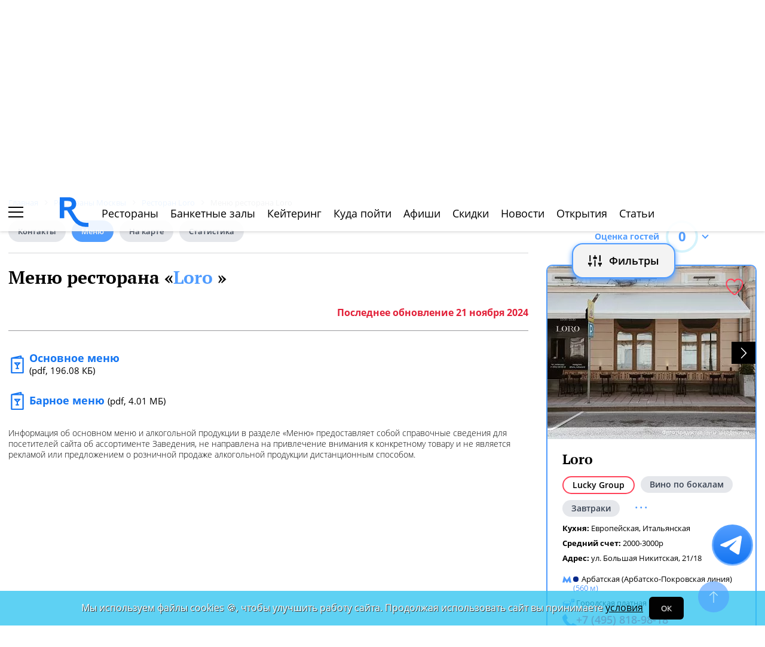

--- FILE ---
content_type: text/html; charset=UTF-8
request_url: https://www.restoran.ru/msk/detailed/restaurants/loro-/menu/
body_size: 14441
content:
<!DOCTYPE html><html lang="ru"><head><title>Меню ресторана Loro  на ул. Большая Никитская, 21/18</title><meta charset="utf-8"><meta http-equiv="X-UA-Compatible" content="IE=edge"><meta name="viewport" content="width=device-width"><meta name="author" content="Restoran.ru"><meta name="yandex-verification" content="f027be3845257561" /><meta name="format-detection" content="telephone=no"><link rel="canonical" href="https://www.restoran.ru/msk/detailed/restaurants/loro-/menu/"><link rel="icon" type="image/svg+xml" href="/bitrix/templates/main_2020/tpl/img/logo-open-style-corn-r-only.svg"><link rel="preconnect" href="https://www.google-analytics.com" crossorigin><link rel="dns-prefetch" href="https://www.google-analytics.com"><link rel="preconnect" href="//mc.yandex.ru/metrika/" crossorigin><link rel="dns-prefetch" href="//mc.yandex.ru/"><link rel="preload" href="/bitrix/templates/main_2020/tpl/fonts/icomoon-2020/fonts/icomoon.ttf?kab559" as="font" crossorigin><link rel="preload" href="/bitrix/templates/main_2020/tpl/fonts/Open-Sans/OpenSans-Regular.woff2" as="font" crossorigin><link rel="preload" href="/bitrix/templates/main_2020/tpl/fonts/Open-Sans/OpenSans-Bold.woff2" as="font" crossorigin><link rel="preload" href="/bitrix/templates/main_2020/tpl/fonts/PT-Serif/PTSerif-Regular.woff2" as="font" crossorigin><link rel="preload" href="/bitrix/templates/main_2020/tpl/fonts/PT-Serif/PTSerif-Bold.woff2" as="font" crossorigin><meta name="keywords" content="Меню, ресторана, Loro, на, ул., Большая, Никитская,, 21/18" /><meta name="description" content="Меню ресторана Loro  на ул. Большая Никитская, 21/18" /><link href="/bitrix/templates/main_2020/tpl/place-menu-photo-list.css?17494525483867" type="text/css"  rel="stylesheet" /><link href="/bitrix/templates/main_2020/tpl/js/plugins/air-datepicker-master/dist/css/datepicker.min.css?147484049412257" type="text/css"  data-template-style="true"  rel="stylesheet" /><link href="/bitrix/templates/main_2020/tpl/styles.css?1766042331227679" type="text/css"  data-template-style="true"  rel="stylesheet" /><link href="/bitrix/templates/main_2020/tpl/menu-page.css?17193024624777" type="text/css"  data-template-style="true"  rel="stylesheet" /><link href="/bitrix/templates/main_2020/tpl/right-filter.css?176399169127484" type="text/css"  data-template-style="true"  rel="stylesheet" /></head><body class=""><div id="panel"></div><!--[if lt IE 9]><div class="cap-wrapper"><div class="cap-top-title">Ваш браузер устарел!</div><div class="cap-text-about">
            Вы пользуетесь устаревшей версией браузера Internet Explorer. Данная версия браузера не поддерживает многие
            современные технологии,<br>из-за чего многие страницы отображаются некорректно
        </div><div class="browser-icons-wrapper"><ul><li><a href="http://www.apple.com/safari/download/" target="_blank">safari</a></li><li><a href="http://www.mozilla.com/firefox/" target="_blank">firefox</a></li><li><a href="http://www.opera.com/download/" target="_blank">opera</a></li><li><a href="http://www.google.com/chrome/" target="_blank">chrome</a></li></ul></div><div class="cap-company-logo"></div></div><div class="cap-overlay"></div><![endif]--><div class="site-wrapper   "><div class="header-grid"><div class="t_b_980"></div><header class="site-header"><div><div><div class="left-menu-trigger"><span></span><span></span><span></span></div><div class="change-city-trigger-wrap dropdown"><div class="dropdown-toggle" data-toggle="dropdown" data-show-overflow="true">
                                                                    Москва
                                </div><ul class="dropdown-menu"><li><a href="https://spb.restoran.ru" rel="nofollow">Санкт-Петербург</a></li></ul></div></div><div class="top-booking-phone-wrap"><div class="phone-link booking" >+7 (915) 106-07-41</div><div class="booking-link booking -has-whats-app-btn" ><div class="header-whats-app-link -has-wave" onclick="$('#callback-modal').modal('show')"></div><span><a href="/restorator-landing/">
                                            размещение рекламы на сайте
                                            </a></span></div></div></div><div class="logo-wrap with-ru"><a href="/" class="logo" aria-label="Restoran.ru главная"></a></div><div><div class="auth-trigger-wrap"><div data-href="/tpl/ajax/auth.php?backurl=/msk/detailed/restaurants/loro-/menu/?CATALOG_ID=restaurants&RESTOURANT=loro-" class="auth ajax link" data-toggle="modal" data-target="#information">Войти</div>&nbsp;
                            <span>или</span><a href="/auth/register.php" >Регистрация</a></div><div class="social-lang-wrap"></div><a href="/restorator-landing/" class="price-link">Реклама на сайте</a></div></header><div class="special_links -less-five-items -emoji-style -macos"><a class="link ban0 --wedding" href="/msk/articles/wedding/" title="Эксклюзивные предложения для проведения вашей свадьбы в Москве" data-toggle="tooltip" data-placement="bottom" ><span>💍</span> Свадьба    </a><a class="link ban1 --brunch" href="/msk/articles/brunch/" title="Оригинальные бранчи по выходным в популярных ресторанах Москвы" data-toggle="tooltip" data-placement="bottom" ><span>🍳</span> Бранчи    </a><a class="link ban2 --birthday" href="/msk/articles/birthday/" title="Подборка интересных мест для празднования дня рождения" data-toggle="tooltip" data-placement="bottom" ><span>🎂</span> День рождения    </a><a class="link ban3 --breakfast" href="/msk/articles/breakfast/" title="Подборка ресторанов с вкусными и полезными завтраками" data-toggle="tooltip" data-placement="bottom" ><span>☕️</span> Завтраки    </a></div><div class="top-menu -lite-style"><ul><li class="fly-logo"><a href="/" ><img src="/bitrix/templates/main_2020/tpl/img/logo-open-style-deep-corn-r-only.svg" alt="Главная" width="50" height="50" loading="lazy"></a></li><li ><a href="/msk/catalog/restaurants/all/" >Рестораны</a></li><li ><a href="/msk/catalog/banket/all/" >Банкетные залы</a></li><li ><a href="/msk/catering/" >Кейтеринг</a></li><li ><a href="/msk/wheretogo/" >Куда пойти</a></li><li ><a href="/msk/afisha/" >Афиши</a></li><li ><a href="/msk/news/skidki-v-restoranakh/" >Скидки</a></li><li><a href="/msk/news/restoransnewsmsk/">Новости</a></li><li><a href="/msk/news/newplace/">Открытия</a></li><li><a href="/msk/article-list/">Статьи</a></li></ul><div class="menu-favorite-link" onclick="window.open('/msk/catalog/restaurants/all/favorite/', '_blank')" data-toggle="tooltip" data-title="Мое избранное"></div><div class="view-counter" onclick="window.open('/msk/catalog/restaurants/all/viewed/', '_blank')" data-toggle="tooltip" data-title="Недавно просмотренное"></div></div><div class="filter-wrap  -hidden-fly -active-padding"><div class="search-title-form-wrap"><form action="/msk/search/" method="get"><div class="search-title-submit-wrap"><input type="hidden" id="search_in" name="search_in" value="all"><input class="search_input" type="text" name="q" value="" placeholder="Название, метро, район, кухня" autocomplete="off"/><input type="submit" value="найти"><div class="clear-input-trigger"></div><div style="display: none"><div class="main-sections-tile-list" ><div class="section-tile -tile-map"><a href="/msk/map/near/"><span class="icon-wrap"><svg xmlns="http://www.w3.org/2000/svg" width="32" height="32" viewBox="0 0 24 24" fill="none" stroke="currentColor" stroke-width="2" stroke-linecap="round" stroke-linejoin="round" class="lucide lucide-map mb-2 drop-shadow-lg" aria-hidden="true"><path d="M14.106 5.553a2 2 0 0 0 1.788 0l3.659-1.83A1 1 0 0 1 21 4.619v12.764a1 1 0 0 1-.553.894l-4.553 2.277a2 2 0 0 1-1.788 0l-4.212-2.106a2 2 0 0 0-1.788 0l-3.659 1.83A1 1 0 0 1 3 19.381V6.618a1 1 0 0 1 .553-.894l4.553-2.277a2 2 0 0 1 1.788 0z"></path><path d="M15 5.764v15"></path><path d="M9 3.236v15"></path></svg></span><span>На карте</span></a><img alt="На карте" src="/bitrix/templates/mobile_2019/tpl/img/right-menu/right-menu--map.jpg" loading="lazy"></div><div class="section-tile -tile-afisha"><a href="/msk/afisha/"><span class="icon-wrap"><svg xmlns="http://www.w3.org/2000/svg" width="32" height="32" viewBox="0 0 24 24" fill="none" stroke="currentColor" stroke-width="2" stroke-linecap="round" stroke-linejoin="round" class="lucide lucide-calendar mb-2 drop-shadow-lg" aria-hidden="true"><path d="M8 2v4"></path><path d="M16 2v4"></path><rect width="18" height="18" x="3" y="4" rx="2"></rect><path d="M3 10h18"></path></svg></span><span>Афиша</span></a><img alt="Афиша" src="/bitrix/templates/mobile_2019/tpl/img/right-menu/right-menu--afisha.jpeg" loading="lazy"></div><div class="section-tile -tile-news"><a href="/msk/news/restoransnewsmsk/"><span class="icon-wrap"><svg xmlns="http://www.w3.org/2000/svg" width="32" height="32" viewBox="0 0 24 24" fill="none" stroke="currentColor" stroke-width="2" stroke-linecap="round" stroke-linejoin="round" class="lucide lucide-newspaper mb-2 drop-shadow-lg" aria-hidden="true"><path d="M15 18h-5"></path><path d="M18 14h-8"></path><path d="M4 22h16a2 2 0 0 0 2-2V4a2 2 0 0 0-2-2H8a2 2 0 0 0-2 2v16a2 2 0 0 1-4 0v-9a2 2 0 0 1 2-2h2"></path><rect width="8" height="4" x="10" y="6" rx="1"></rect></svg></span><span>Новости</span></a><img alt="Новости" src="/bitrix/templates/mobile_2019/tpl/img/right-menu/right-menu--news.jpeg" loading="lazy"></div><div class="section-tile -tile-discount"><a href="/msk/news/skidki-v-restoranakh/"><span class="icon-wrap"><svg xmlns="http://www.w3.org/2000/svg" width="32" height="32" viewBox="0 0 24 24" fill="none" stroke="currentColor" stroke-width="2" stroke-linecap="round" stroke-linejoin="round" class="lucide lucide-tag mb-2 drop-shadow-lg" aria-hidden="true"><path d="M12.586 2.586A2 2 0 0 0 11.172 2H4a2 2 0 0 0-2 2v7.172a2 2 0 0 0 .586 1.414l8.704 8.704a2.426 2.426 0 0 0 3.42 0l6.58-6.58a2.426 2.426 0 0 0 0-3.42z"></path><circle cx="7.5" cy="7.5" r=".5" fill="currentColor"></circle></svg></span><span>Скидки</span></a><img alt="Скидки" src="/bitrix/templates/mobile_2019/tpl/img/right-menu/right-menu--discount.jpeg" loading="lazy"></div><div class="section-tile -tile-new-year-corp"><a href="/msk/articles/new_year_corp/"><span class="icon-wrap">
                                    🥂
                                </span><span>Новогодний корпоратив</span></a><img alt="Новогодний корпоратив" src="/bitrix/templates/mobile_2019/tpl/img/right-menu/right-menu--new-year-corp.jpeg" loading="lazy"></div><div class="section-tile -tile-new-year-night"><a href="/msk/articles/new_year_night/"><span class="icon-wrap">
                                    🎇
                                </span><span>Новогодняя ночь</span></a><img alt="Новогодний корпоратив" src="/bitrix/templates/mobile_2019/tpl/img/right-menu/right-menu--new-year-night.jpeg" loading="lazy"></div><div class="section-tile -tile-weeding"><a href="/msk/articles/wedding/"><span class="icon-wrap">
                                    💍
                                </span><span>Свадьба</span></a><img alt="Свадьба" src="/bitrix/templates/mobile_2019/tpl/img/right-menu/right-menu--weeding.jpeg" loading="lazy"></div><div class="section-tile -tile-brunch"><a href="/msk/articles/brunch/"><span class="icon-wrap">
                                    🍳
                                </span><span>Бранчи</span></a><img alt="Бранчи" src="/bitrix/templates/mobile_2019/tpl/img/right-menu/right-menu--brunch.jpeg" loading="lazy"></div><div class="section-tile -tile-birthday"><a href="/msk/articles/birthday/"><span class="icon-wrap">
                                    🎂
                                </span><span>День рождения</span></a><img alt="Бранчи" src="/bitrix/templates/mobile_2019/tpl/img/right-menu/right-menu--birthday.jpeg" loading="lazy"></div><div class="section-tile -tile-breakfast"><a href="/msk/articles/breakfast/"><span class="icon-wrap">
                                    ☕️
                                </span><span>Завтраки</span></a><img alt="Завтраки" src="/bitrix/templates/mobile_2019/tpl/img/right-menu/right-menu--breakfast.jpeg" loading="lazy"></div><div class="section-tile -tile-where-to-go"><a href="/msk/wheretogo/"><span class="icon-wrap"><svg xmlns="http://www.w3.org/2000/svg" width="32" height="32" viewBox="0 0 24 24" fill="none" stroke="currentColor" stroke-width="2" stroke-linecap="round" stroke-linejoin="round" class="lucide lucide-map-pin mb-2 drop-shadow-lg" aria-hidden="true"><path d="M20 10c0 4.993-5.539 10.193-7.399 11.799a1 1 0 0 1-1.202 0C9.539 20.193 4 14.993 4 10a8 8 0 0 1 16 0"></path><circle cx="12" cy="10" r="3"></circle></svg></span><span>Куда пойти</span></a><img alt="Куда пойти" src="/bitrix/templates/mobile_2019/tpl/img/right-menu/right-menu--where-to-go.jpeg" loading="lazy"></div><div class="section-tile -tile-ios"><a href="https://apps.apple.com/ru/app/restoran-ru-%D0%BF%D0%BE%D0%B8%D1%81%D0%BA-%D0%B8-%D0%B1%D1%80%D0%BE%D0%BD%D0%B8%D1%80%D0%BE%D0%B2%D0%B0%D0%BD%D0%B8%D0%B5-%D1%80%D0%B5%D1%81%D1%82%D0%BE%D1%80%D0%B0%D0%BD%D0%BE%D0%B2/id1158540440"
                               target="_blank" rel="noopener"><span class="icon-wrap">
                                🍎
                            </span><span>App Store</span></a><img alt="App Store приложение" src="/bitrix/templates/mobile_2019/tpl/img/right-menu/ios.jpg" loading="lazy"></div><div class="section-tile -tile-android"><a href="https://play.google.com/store/apps/details?id=ru.restoran.androidapp"
                               target="_blank" rel="noopener"><span class="icon-wrap">
                                📱
                            </span><span>Google Play</span></a><img alt="Google Play приложение" src="/bitrix/templates/mobile_2019/tpl/img/right-menu/playmarket.jpg" loading="lazy"></div></div></div><div class="search-suggest -form-position" ></div></div><div><div class="show-filter-trigger icon-fiter-trigger ">Фильтры</div><a href="/msk/map/near/" class="on-map-button">На карте</a><a href="/msk/catalog/restaurants/all/distance/" class="near-button">Рядом</a></div></form></div><div class="custom-facet-filter-wrapper show-hide-filter-wrap -active"><span class="icon-spinner2 active spinner"></span><div class="custom-facet-filter-wrapper-input"></div></div><div class="filter-right  "><div class="filter-overflow-area"><div class="title-line"><div class="title">Фильтры <span class="hidden"></span></div><div class="close-right-filter-trigger"></div></div><span class="icon-spinner2 active spinner"></span><div class="filter-loadable-area -invisible"></div></div></div><div class="fly-filter-trigger " title="Показать/скрыть фильтр"><span>Фильтры</span></div></div><div class="center-grid"><div class="breadcrumb" itemscope itemtype="http://schema.org/BreadcrumbList"><div class="breadcrumb-item" itemprop="itemListElement" itemscope itemtype="http://schema.org/ListItem"><a href="/" title="Главная" itemprop="item" itemscope itemtype="https://schema.org/Thing" itemid="/"><span itemprop="name">Главная</span></a><meta itemprop="position" content="1" /></div><div class="breadcrumb-item" itemprop="itemListElement" itemscope itemtype="http://schema.org/ListItem"><a href="/msk/catalog/restaurants/all/" title="Рестораны Москвы" itemprop="item" itemscope itemtype="https://schema.org/Thing" itemid="/msk/catalog/restaurants/all/"><span itemprop="name">Рестораны Москвы</span></a><meta itemprop="position" content="2" /></div><div class="breadcrumb-item" itemprop="itemListElement" itemscope itemtype="http://schema.org/ListItem"><a href="/msk/detailed/restaurants/loro-/" title="Ресторан Loro " itemprop="item" itemscope itemtype="https://schema.org/Thing" itemid="/msk/detailed/restaurants/loro-/"><span itemprop="name">Ресторан Loro </span></a><meta itemprop="position" content="3" /></div><div class="breadcrumb-item" itemprop="itemListElement" itemscope itemtype="http://schema.org/ListItem"><span itemprop="name">Меню ресторана Loro </span><meta itemprop="position" content="4" /></div></div></div></div><main class="site-main"><div class="menu-page"><div class="left-right-flex-wrap"><div class="left-side"><div class="content-menu-wrap -menu-page -padding-bottom" ><ul class="nav nav-tabs -round-items"><li><a href="/msk/detailed/restaurants/loro-/#place-information" >Контакты</a></li><li class="active"><a href="/msk/detailed/restaurants/loro-/menu/" >Меню</a></li><li><a href="/msk/detailed/restaurants/loro-/#map" >На карте</a></li><li ><a href="/msk/detailed/restaurants/loro-/statistic/" rel="nofollow" >Статистика</a></li></ul></div><h1>Меню ресторана «<a href="/msk/detailed/restaurants/loro-/">Loro </a>»</h1><div class="last-update">Последнее обновление 21 ноября 2024</div><div class="pdf-menu-wrap"><div class="pdf-menu-links"><a href="/upload/iblock/60a/3146038loro_menu_211124.pdf" target="_blank" rel="nofollow">Основное меню <span>(pdf, 196.08 КБ)</span></a><a href="/upload/iblock/511/3146038loro_bar_211124.pdf" target="_blank" rel="nofollow">Барное меню <span>(pdf, 4.01 МБ)</span></a></div><div class="menu-service-about">
            Информация об основном меню и алкогольной продукции в разделе «Меню» предоставляет собой справочные сведения для посетителей сайта об ассортименте Заведения, не направлена на привлечение внимания к конкретному товару и не является рекламой или предложением о розничной продаже алкогольной продукции дистанционным способом.
        </div></div></div><div class="right-side display-flex"><div class="sticky-wrap fixed-bottom"><div class="current-place-wrap"><div class="rating-trigger-wrap"><div class="rating-title">Оценка гостей</div><div class="rating-round-bg"><svg xmlns="http://www.w3.org/2000/svg" xmlns:xlink="http://www.w3.org/1999/xlink" width="54" height="54"><circle stroke="#2fc5f0" stroke-width="4" r="25" cx="27" cy="27" fill="transparent" stroke-dasharray="360" stroke-dashoffset="360"></circle></svg><span>0</span></div></div><div class="rating-description thin-style" ><div class="reviews-marks-count">0 оценок | 0 отзывов</div><div class="rating-category-str"><div class="rating-category-name">Кухня </div><div class="rating-category-value"><div class="rating-category-line" style="width: 0%"></div><span>0  <span>(0 оценок)</span></span></div></div><div class="rating-category-str"><div class="rating-category-name">Бар </div><div class="rating-category-value"><div class="rating-category-line" style="width: 0%"></div><span>0  <span>(0 оценок)</span></span></div></div><div class="rating-category-str"><div class="rating-category-name">Сервис </div><div class="rating-category-value"><div class="rating-category-line" style="width: 0%"></div><span>0  <span>(0 оценок)</span></span></div></div><div class="rating-category-str"><div class="rating-category-name">Цена </div><div class="rating-category-value"><div class="rating-category-line" style="width: 0%"></div><span>0  <span>(0 оценок)</span></span></div></div><div class="rating-category-str"><div class="rating-category-name">Качество </div><div class="rating-category-value"><div class="rating-category-line" style="width: 0%"></div><span>0  <span>(0 оценок)</span></span></div></div><div class="rating-category-str"><div class="rating-category-name">Интерьер </div><div class="rating-category-value"><div class="rating-category-line" style="width: 0%"></div><span>0  <span>(0 оценок)</span></span></div></div><div class="rating-category-str"><div class="rating-category-name">Атмосфера </div><div class="rating-category-value"><div class="rating-category-line" style="width: 0%"></div><span>0  <span>(0 оценок)</span></span></div></div><div class="rating-category-str"><div class="rating-category-name">Расположение </div><div class="rating-category-value"><div class="rating-category-line" style="width: 0%"></div><span>0  <span>(0 оценок)</span></span></div></div><div class="rating-category-str"><div class="rating-category-name">Парковка </div><div class="rating-category-value"><div class="rating-category-line" style="width: 0%"></div><span>0  <span>(0 оценок)</span></span></div></div><div class="rating-category-str"><div class="rating-category-name">Вернусь еще </div><div class="rating-category-value"><div class="rating-category-line" style="width: 0%"></div><span>0  <span>(0 оценок)</span></span></div></div></div><div class="priority-slider"><div class="carousel-body"><div class="item active"><a target="_blank" href="/msk/detailed/restaurants/loro-/" ><img src="/upload/resize_cache/iblock/cbe/350_290_2/xxxl-_6_.webp" srcset="/upload/resize_cache/iblock/cbe/350_290_2/xxxl-_6_.webp 1x, /upload/resize_cache/iblock/cbe/700_580_2/xxxl-_6_.webp 2x" alt="Loro " loading="lazy" class="" width="350" height="290"></a></div><div class="item "><a target="_blank" href="/msk/detailed/restaurants/loro-/" ><img src="/upload/resize_cache/iblock/ffc/350_290_2/syketsivey06ivfobllbflfnghtudtx_kyvfos8xp1gj5pqkzwtjsfs_psari08grzak1yzktqxweshoaoz7fwcj5xzmng_ncbhhfp1pylt_hvngh1iia.webp" srcset="/upload/resize_cache/iblock/ffc/350_290_2/syketsivey06ivfobllbflfnghtudtx_kyvfos8xp1gj5pqkzwtjsfs_psari08grzak1yzktqxweshoaoz7fwcj5xzmng_ncbhhfp1pylt_hvngh1iia.webp 1x, /upload/resize_cache/iblock/ffc/700_580_2/syketsivey06ivfobllbflfnghtudtx_kyvfos8xp1gj5pqkzwtjsfs_psari08grzak1yzktqxweshoaoz7fwcj5xzmng_ncbhhfp1pylt_hvngh1iia.webp 2x" alt="Loro " loading="lazy" class="" width="350" height="290"></a></div><div class="item "><a target="_blank" href="/msk/detailed/restaurants/loro-/" ><img src="/upload/resize_cache/iblock/cd3/350_290_2/szgatytiyjp_cqgdf_cgtxdrahitjiykxj1hmhjc_wg5ss_pk33jfq7kp9eynfvthzeqyzfzqahkesqvi_71fh4c_2vr3ekhpapxm26ijtq_oq.webp" srcset="/upload/resize_cache/iblock/cd3/350_290_2/szgatytiyjp_cqgdf_cgtxdrahitjiykxj1hmhjc_wg5ss_pk33jfq7kp9eynfvthzeqyzfzqahkesqvi_71fh4c_2vr3ekhpapxm26ijtq_oq.webp 1x, /upload/resize_cache/iblock/cd3/700_580_2/szgatytiyjp_cqgdf_cgtxdrahitjiykxj1hmhjc_wg5ss_pk33jfq7kp9eynfvthzeqyzfzqahkesqvi_71fh4c_2vr3ekhpapxm26ijtq_oq.webp 2x" alt="Loro " loading="lazy" class="" width="350" height="290"></a></div><div class="item "><a target="_blank" href="/msk/detailed/restaurants/loro-/" ><img src="/upload/resize_cache/iblock/a08/350_290_2/szgatytiyjp_cqgdf_cgtxduahitjiykxj1hmhjc_wg5ss_pk33jfq7kp9eynfvthzeqyzfzqahkesqvi_71fh4c_fqmrxd_pf1chtyiddj1_pa.webp" srcset="/upload/resize_cache/iblock/a08/350_290_2/szgatytiyjp_cqgdf_cgtxduahitjiykxj1hmhjc_wg5ss_pk33jfq7kp9eynfvthzeqyzfzqahkesqvi_71fh4c_fqmrxd_pf1chtyiddj1_pa.webp 1x, /upload/resize_cache/iblock/a08/700_580_2/szgatytiyjp_cqgdf_cgtxduahitjiykxj1hmhjc_wg5ss_pk33jfq7kp9eynfvthzeqyzfzqahkesqvi_71fh4c_fqmrxd_pf1chtyiddj1_pa.webp 2x" alt="Loro " loading="lazy" class="" width="350" height="290"></a></div><div class="item "><a target="_blank" href="/msk/detailed/restaurants/loro-/" ><img src="/upload/resize_cache/iblock/ee4/350_290_2/szgatytiyjp_cqgdf_cgtxdvahitjiykxj1hmhjc_wg5ss_pk33jfq7kp9eynfvthzeqyzfzqahkesqvi_71fh4c_4pg4hds3ezs6aaizebiawg.webp" srcset="/upload/resize_cache/iblock/ee4/350_290_2/szgatytiyjp_cqgdf_cgtxdvahitjiykxj1hmhjc_wg5ss_pk33jfq7kp9eynfvthzeqyzfzqahkesqvi_71fh4c_4pg4hds3ezs6aaizebiawg.webp 1x, /upload/resize_cache/iblock/ee4/700_580_2/szgatytiyjp_cqgdf_cgtxdvahitjiykxj1hmhjc_wg5ss_pk33jfq7kp9eynfvthzeqyzfzqahkesqvi_71fh4c_4pg4hds3ezs6aaizebiawg.webp 2x" alt="Loro " loading="lazy" class="" width="350" height="290"></a></div><div class="item "><a target="_blank" href="/msk/detailed/restaurants/loro-/" ><img src="/upload/resize_cache/iblock/7bd/350_290_2/szgatytiyjp_cqgdf_cgtxdwahitjiykxj1hmhjc_wg5ss_pk33jfq7kp9eynfvthzeqyzfzqahkesqvi_71fh4c_gdumd_zvh4f82iivbsoawq.webp" srcset="/upload/resize_cache/iblock/7bd/350_290_2/szgatytiyjp_cqgdf_cgtxdwahitjiykxj1hmhjc_wg5ss_pk33jfq7kp9eynfvthzeqyzfzqahkesqvi_71fh4c_gdumd_zvh4f82iivbsoawq.webp 1x, /upload/resize_cache/iblock/7bd/700_580_2/szgatytiyjp_cqgdf_cgtxdwahitjiykxj1hmhjc_wg5ss_pk33jfq7kp9eynfvthzeqyzfzqahkesqvi_71fh4c_gdumd_zvh4f82iivbsoawq.webp 2x" alt="Loro " loading="lazy" class="" width="350" height="290"></a></div><div class="item "><a target="_blank" href="/msk/detailed/restaurants/loro-/" ><img src="/upload/resize_cache/iblock/3b5/350_290_2/szgatytiyjp_cqgdf_cgtxdxahitjiykxj1hmhjc_wg5ss_pk33jfq7kp9eynfvthzeqyzfzqahkesqvi_71fh4c_h64frhklg_xbbkiry_z_pw.webp" srcset="/upload/resize_cache/iblock/3b5/350_290_2/szgatytiyjp_cqgdf_cgtxdxahitjiykxj1hmhjc_wg5ss_pk33jfq7kp9eynfvthzeqyzfzqahkesqvi_71fh4c_h64frhklg_xbbkiry_z_pw.webp 1x, /upload/resize_cache/iblock/3b5/700_580_2/szgatytiyjp_cqgdf_cgtxdxahitjiykxj1hmhjc_wg5ss_pk33jfq7kp9eynfvthzeqyzfzqahkesqvi_71fh4c_h64frhklg_xbbkiry_z_pw.webp 2x" alt="Loro " loading="lazy" class="" width="350" height="290"></a></div><div class="item "><a target="_blank" href="/msk/detailed/restaurants/loro-/" ><img src="/upload/resize_cache/iblock/664/350_290_2/szgatytiyjp_cqgdf_cgtxrcahitjiykxj1hmhjc_wg5ss_pk33jfq7kp9eynfvthzeqyzfivxrpijkkypj_fm8q7fqa0uffab7jhbf5u8q_nqoex1c53b0f2wze6ujw9q.webp" srcset="/upload/resize_cache/iblock/664/350_290_2/szgatytiyjp_cqgdf_cgtxrcahitjiykxj1hmhjc_wg5ss_pk33jfq7kp9eynfvthzeqyzfivxrpijkkypj_fm8q7fqa0uffab7jhbf5u8q_nqoex1c53b0f2wze6ujw9q.webp 1x, /upload/iblock/664/szgatytiyjp_cqgdf_cgtxrcahitjiykxj1hmhjc_wg5ss_pk33jfq7kp9eynfvthzeqyzfivxrpijkkypj_fm8q7fqa0uffab7jhbf5u8q_nqoex1c53b0f2wze6ujw9q.jpg 2x" alt="Loro " loading="lazy" class="" width="350" height="290"></a></div></div><div class="prev carousel-control icon-arrow-left2" role="button"></div><div class="next carousel-control icon-arrow-right2" role="button"></div><div class="slider-photo-sign">Фото предоставлены заведением</div><div class="to-favorite" data-id="3146038"></div></div><div class="place-border-wrap"><h2><a target="_blank" href="/msk/detailed/restaurants/loro-/" >Loro </a></h2><div class="tag-line -round-corn-links"><div class="has-link -rest-group"><a href="/msk/catalog/restaurants/rest_group/lucky-group/" target="_blank" class="active-btn" >Lucky Group</a></div><div class="common-link"><a href="/msk/catalog/restaurants/predlozheniya/vino_po_bokalam/"
                                       target="_blank" >Вино по бокалам</a></div><div class="common-link"><a href="/msk/catalog/restaurants/breakfast/y/"
                                       target="_blank" >Завтраки</a></div><div class="hidden common-link"><a href="/msk/catalog/restaurants/predlozheniya/cocktails/"
                                       target="_blank" >Коктейли</a></div><div class="hidden common-link"><a href="/msk/catalog/restaurants/osobennosti/stoliki_s_divanami/"
                                       target="_blank" >С диванчиками</a></div><div class="show-more-tags" data-active-text="скрыть"> ...</div></div><div class="props"><div class="clearfix"></div><div class="prop kitchen" data-prop-name="kitchen"><div class="name">Кухня:&nbsp;</div><div class="value"><a href="/msk/catalog/restaurants/kitchen/european/" >Европейская</a>, <a href="/msk/catalog/restaurants/kitchen/italian/" >Итальянская</a></div></div><div class="prop average_bill" data-prop-name="average_bill"><div class="name">Средний счет:&nbsp;</div><div class="value">
                                                                                                                        2000-3000р                                                                            
                                </div></div><div class="prop address" data-prop-name="address"><div class="name">Адрес:&nbsp;</div><div class="value">
                                                                                                                        ул. Большая Никитская, 21/18                                                                            
                                </div></div><div class="prop subway"><div class="value"><span class="line-color section-44173"></span><a href="/msk/catalog/restaurants/metro/arbatskaya/" >Арбатская (Арбатско-Покровская линия)</a><span style="color: #509CFF;"> (560 м)</span></div></div><div class="prop parking" data-prop-name="parking"><div class="value">
                                                                                                                        Городская платная                                                                             
                                </div></div></div><div class="place-phone">+7 (495) 818-98-18</div></div></div><br><!--
                <br><br>--></div></div></div></div></main><!-- END site-main --></div><!-- END site-wrapper --><div class="index-place-menu-pics-wrap" style="min-height: 670px"><div style="text-align: center;top: 60px;position: relative;font-size: 20px;" data-text="Загрузка Фото меню ресторанов...">Смотрите также, Фото меню ресторанов</div><div class="spinner-wrap"><div class="spinner icon-spinner2 active" style="font-size: 60px;line-height:1"></div></div></div><br><br><div class="wtg-container" style="position: relative;"><div style="text-align: center;top: 60px;position: relative;font-size: 20px;" data-text="Загрузка Смотрите также, куда пойти...">Смотрите также, куда пойти</div><div class="spinner icon-spinner2" style="display: block;font-size: 40px"></div><br><br><br><br><br><br></div><div class="left-menu-wrap"><div class="main-header-trigger-wrap"><div class="left-menu-closer-trigger  active"><span></span><span></span><span></span></div><div class="logo-wrap"><a href="/" class="logo" aria-label="Главная"></a></div><div class="right-triggers-wrap"><div class="filter-trigger show-filter-trigger"></div><a href="/msk/map/near/" class="map-trigger-link" aria-label="Поиск на карте"></a></div></div><div class="city-select-wrap"><div class="city-lines"><div class="current-city">
                                            Москва
                                    </div><div class="select-city-trigger">
                    Ваш город
                </div></div><div class="another-city-link"><a href="/?CITY_ID=spb">Санкт-Петербург</a></div></div><div class="left-menu-closer"></div><div class="flex-wrap"><div class="item-menu-str favorite-icon"><a href="/msk/catalog/restaurants/all/favorite/" class="favorite-link" rel="nofollow">Избранное
                    <span></span></a><div class="item-menu-str-border-wrap"></div></div><div class="item-menu-str viewed-icon"><a href="/msk/catalog/restaurants/all/viewed/" class="viewed-link" rel="nofollow">Просмотренное
                        <span></span></a><div class="item-menu-str-border-wrap"></div></div><div class="item-menu-str "><div class="social-wrap"><div class="socials-title">Присоединяйтесь к нам</div><a href="https://vk.com/restoranru" class="vk-link" target="_blank" aria-label="Группа vk" title="Группа vk" rel="nofollow"></a><a
                                href="https://t.me/restoran_me" class="tg-link" target="_blank" aria-label="Группа telegram" title="Группа telegram" rel="nofollow"></a><a
                                href="https://zen.yandex.ru/id/623c1cc2ce76351f6dd14033" class="zen-link" rel="nofollow"
                                target="_blank" title="Яндекс Дзен" aria-label="Группа telegram"><svg xmlns="http://www.w3.org/2000/svg" viewBox="0 0 26 30" width="36" height="36"><path d="M15.916 12.334c1.96 1.959 4.887 2.33 10.07 2.4-.14-6.883-5.622-12.44-12.472-12.708.062 5.331.414 8.319 2.402 10.308zM10.334 12.334c1.99-1.99 2.34-4.981 2.403-10.32C5.768 2.153.153 7.767.013 14.736c5.34-.062 8.33-.413 10.32-2.403zM15.916 17.916c-1.957 1.958-2.329 4.883-2.4 10.058 6.766-.267 12.191-5.692 12.458-12.457-5.175.07-8.1.442-10.058 2.4zM10.334 17.916c-1.99-1.988-4.977-2.34-10.308-2.402.268 6.85 5.825 12.333 12.707 12.473-.07-5.184-.44-8.111-2.4-10.07z"
                                      fill="#277ceb"></path></svg></a></div><div class="item-menu-str-border-wrap"></div></div><div class="item-menu-str red-theme"><a href="/restorator-landing/"  >Реклама на сайте</a><div class="item-menu-str-border-wrap"></div></div><div class="item-menu-str red-theme"><a href="/msk/contacts/"  >Контакты</a><div class="item-menu-str-border-wrap"></div></div><div class="item-menu-str red-theme -where-to-go-icon"><a href="/msk/wheretogo/"  >Куда пойти</a><div class="item-menu-str-border-wrap"></div></div><div class="item-menu-str red-theme weeding"><a href="/msk/articles/wedding/"  >Свадьбы</a><div class="item-menu-str-border-wrap"></div></div><div class="item-menu-str red-theme birthday"><a href="/msk/articles/birthday/"  >День рождения</a><div class="item-menu-str-border-wrap"></div></div><div class="item-menu-str red-theme breakfast"><a href="/msk/articles/breakfast/"  >Завтраки</a><div class="item-menu-str-border-wrap"></div></div><div class="item-menu-str red-theme brunch"><a href="/msk/articles/brunch/"  >Бранч</a><div class="item-menu-str-border-wrap"></div></div><div class="item-menu-str has-sub-menu blue-theme book-icon"><span>Журнал</span><div class="item-menu-str-border-wrap"></div><div class="sub-menu-list"><div class="item-menu-str -news-icon"><a href="/msk/news/restoransnewsmsk/"  >Новости ресторанов</a><div class="item-menu-str-border-wrap"></div></div><div class="item-menu-str -discoveries-icon"><a href="/msk/news/newplace/"  >Открытия</a><div class="item-menu-str-border-wrap"></div></div><div class="item-menu-str -articles-icon"><a href="/msk/article-list/"  >Статьи</a><div class="item-menu-str-border-wrap"></div></div><div class="item-menu-str -reviews-icon"><a href="/msk/news/restvew/"  >Обзоры</a><div class="item-menu-str-border-wrap"></div></div><div class="item-menu-str -critic-icon"><a href="/msk/blogs/"  >Критика</a><div class="item-menu-str-border-wrap"></div></div></div></div><div class="item-menu-str red-theme discount-icon"><a href="/msk/news/skidki-v-restoranakh/"  >Скидки и акции</a><div class="item-menu-str-border-wrap"></div></div><div class="item-menu-str red-theme afisha-icon"><a href="/msk/afisha/"  >Афиша</a><div class="item-menu-str-border-wrap"></div></div><div class="item-menu-str red-theme reviews-icon"><a href="/msk/opinions/"  >Отзывы</a><div class="item-menu-str-border-wrap"></div></div><div class="item-menu-str red-theme ratings-icon"><a href="/msk/ratings/"  >Рейтинги</a><div class="item-menu-str-border-wrap"></div></div><div class="item-menu-str has-sub-menu blue-theme "><span>Рестораны</span><div class="item-menu-str-border-wrap"></div><div class="sub-menu-list"><div class="item-menu-str near-icon"><a href="/msk/catalog/restaurants/all/distance/"  >Рядом со мной</a><div class="item-menu-str-border-wrap"></div></div><div class="item-menu-str list-icon"><a href="/msk/catalog/restaurants/all/"  >Каталог</a><div class="item-menu-str-border-wrap"></div></div><div class="item-menu-str reviews-icon"><a href="/msk/opinions/"  >Отзывы</a><div class="item-menu-str-border-wrap"></div></div></div></div><div class="item-menu-str has-sub-menu blue-theme people-icon"><span>Банкетные залы</span><div class="item-menu-str-border-wrap"></div><div class="sub-menu-list"><div class="item-menu-str near-icon"><a href="/msk/catalog/banket/all/distance/"  >Рядом со мной</a><div class="item-menu-str-border-wrap"></div></div><div class="item-menu-str list-icon"><a href="/msk/catalog/banket/all/"  >Каталог</a><div class="item-menu-str-border-wrap"></div></div><div class="item-menu-str reviews-icon"><a href="/msk/opinions/"  >Отзывы</a><div class="item-menu-str-border-wrap"></div></div></div></div><div class="item-menu-str red-theme catering"><a href="/msk/catering/"  >Кейтеринг</a><div class="item-menu-str-border-wrap"></div></div><div class="item-menu-str restorator-reg"><a href="/auth/register_restorator.php"  >Регистрация ресторатора</a><div class="item-menu-str-border-wrap"></div></div></div><div class="book-trigger-wrap"><div class="app-links-wrap"><div class="title first">Приложение Restoran.ru</div><div class="about"><a href="https://apps.apple.com/ru/app/restoran-ru-%D0%BF%D0%BE%D0%B8%D1%81%D0%BA-%D0%B8-%D0%B1%D1%80%D0%BE%D0%BD%D0%B8%D1%80%D0%BE%D0%B2%D0%B0%D0%BD%D0%B8%D0%B5-%D1%80%D0%B5%D1%81%D1%82%D0%BE%D1%80%D0%B0%D0%BD%D0%BE%D0%B2/id1158540440"
                   target="_blank" rel="noopener"><img src="/tpl/images/desktop-svg/footer-app-link-logo.svg"
                                                       alt="Установить приложение в AppStore" class="icon-svg"
                                                       width="140" height="40" loading="lazy"></a><a
                        href="https://play.google.com/store/apps/details?id=ru.restoran.androidapp" target="_blank"
                        rel="noopener"><img src="/tpl/images/desktop-svg/footer-app-link-logo-playmarket.svg"
                                            alt="Установить приложение в PlayMarket" class="icon-svg" width="135"
                                            height="40" loading="lazy"></a></div><div class="qr-wrap"><img src="/bitrix/templates/main_2020/tpl/img/qr-code-restoran-app-link--small.png" alt="qr приложение restoran.ru" loading="lazy" width="100" height="100"></div></div><div class="copyright-text">© 2026 Ресторан.Ru Свидетельство о
            регистрации СМИ №ФС 77-20474 Перепечатка
            и использование любых материалов
            (текстовых и графических элементов),
            допускается только с письменного
            разрешения редакции Ресторан.Ru
            <br><br>
            ООО «Ресторан.ру» ОГРН 1027804846860, ИНН 7810266724<br>
            Санкт-Петербург, г. Павловск, пер. Партизанский, д. 61, стр.1<br>
            Режим работы: пн-пт, с 10:00 до 18:00.
        </div></div></div><footer class="footer  -hide-menu"><div class="footer-grid"><div class="top-line"><div><a href="/" class="footer-logo " aria-label="Restoran.ru главная"><img src="/bitrix/templates/main_2020/tpl/img/logo-open-style-white--corn.svg" alt="Restoran.ru главная" loading="lazy"></a><div class="booking-phone-wrap"><a href="tel:+79151060741" class="phone-link icon-phone" rel="nofollow">+7 (915) 106-07-41</a><span>по вопросам размещения рекламы</span></div></div><div class="download-app-wrap -with-socials"><div class="qr-wrap"><img src="/bitrix/templates/main_2020/tpl/img/qr-code-restoran-app-link--small.png" alt="qr приложение restoran.ru" loading="lazy" width="100" height="100"></div><div><div>Приложение Restoran.ru</div><div><a href="https://apps.apple.com/ru/app/restoran-ru-%D0%BF%D0%BE%D0%B8%D1%81%D0%BA-%D0%B8-%D0%B1%D1%80%D0%BE%D0%BD%D0%B8%D1%80%D0%BE%D0%B2%D0%B0%D0%BD%D0%B8%D0%B5-%D1%80%D0%B5%D1%81%D1%82%D0%BE%D1%80%D0%B0%D0%BD%D0%BE%D0%B2/id1158540440" target="_blank" rel="noopener"><img src="/tpl/images/desktop-svg/footer-app-link-logo.svg" alt="Установить приложение в AppStore" class="icon-svg" width="140" height="40" loading="lazy"></a><a href="https://play.google.com/store/apps/details?id=ru.restoran.androidapp" target="_blank" rel="noopener"><img src="/tpl/images/desktop-svg/footer-app-link-logo-playmarket.svg" alt="Установить приложение в PlayMarket" class="icon-svg" width="135" height="40" loading="lazy"></a></div></div></div></div><div class="show-footer-menu-trigger">Навигация по сайту</div><div class="bottom-menu-wrap-wrap"><div class="bottom-menu-wrap"><!--noindex--><div><ul><li><span>Портал</span><ul><li><a href="/auth/"  >Вход</a></li><li><a href="/auth/register_restorator.php#restorator"  >Добавить заведение</a></li><li><a href="/restorator-landing/"  >Реклама</a></li><li><a href="/msk/contacts/"  >Контакты</a></li><li><a href="/msk/news/restoransnewsmsk/litsenzionnoe_soglashenie_na_ispolzovanie_fotograficheskih_proizvedeniy/"  >Лицензионное соглашение</a></li><li><a href="/privacy-policy/"  >Политика обработки персональных данных</a></li><li><a href="/auth/user_license_agreement.php"  >Пользовательское соглашение</a></li><li><a href="/mail-agreement/"  >Согласие на получение рекламной рассылки</a></li></ul></li></ul></div><!--/noindex--><div><ul><li><a href="/msk/catalog/restaurants/all/" title="Рестораны Москвы" >Рестораны</a></li></ul></div><div><ul><li><a href="/msk/catalog/banket/all/"  >Банкетные залы</a></li></ul></div><div><ul><li><a href="/msk/catering/"  >Кейтеринг</a></li></ul></div><div><ul><li><a href="/msk/wheretogo/"  >Куда пойти</a><ul><li><a href="/msk/catalog/restaurants/osobennosti/panoramnyjvidnagorod/" title="Панорамные рестораны Москвы" >Панорамные рестораны</a></li><li><a href="/msk/catalog/restaurants/prigorody/all/" title="Рестораны за городом - Москва" >Рестораны за городом</a></li><li><a href="/msk/catalog/restaurants/detyam/chroom/"  >Рестораны с детской комнатой</a></li></ul></li></ul></div><div><ul><li><a href="/msk/afisha/"  >Афиши</a><ul><li><a href="/msk/afisha/?event_type%5B%5D=446666"  >Живая музыка</a></li><li><a href="/msk/afisha/?event_type%5B%5D=446668"  >DJ-сет</a></li><li><a href="/msk/afisha/?event_type%5B%5D=424512"  >Концерт</a></li></ul></li></ul></div><div><ul><li><a href="/msk/news/skidki-v-restoranakh/"  >Скидки</a><ul><li><a href="/msk/news/skidki-v-restoranakh/?event_type%5B%5D=2996793"  >Банкет</a></li><li><a href="/msk/news/skidki-v-restoranakh/?event_type%5B%5D=2996785"  >День рождения</a></li><li><a href="/msk/news/skidki-v-restoranakh/?event_type%5B%5D=2996786"  >Меню</a></li></ul></li></ul></div><div><ul><li><span>Журнал</span><ul><li><a href="/msk/news/restoransnewsmsk/"  >Новости ресторанов</a></li><li><a href="/msk/news/newplace/"  >Открытия</a></li><li><a href="/msk/article-list/"  >Статьи</a></li><li><a href="/msk/news/restvew/"  >Обзоры</a></li><li><a href="/msk/blogs/"  >Критика</a></li></ul></li></ul></div></div></div><div class="bottom-line"><div><div class="sixty-th-text">18+</div><div class="copyright-text"><div>
                        © 2026 Ресторан.Ru<br>
                        Свидетельство о регистрации СМИ №ФС 77-20474<br>
                        При использовании материалов гиперссылка на restoran.ru обязательна
                    </div><div>
                        ООО «Ресторан.ру» ОГРН 1027804846860, ИНН 7810266724<br>
                        Санкт-Петербург, г. Павловск, пер. Партизанский, д. 61, стр.1<br>
                        Режим работы: пн-пт, с 10:00 до 18:00.
                    </div></div></div><div><!-- Top.Mail.Ru logo --><a href="https://top-fwz1.mail.ru/jump?from=432665"><img src="https://top-fwz1.mail.ru/counter?id=432665;t=479;l=1" height="31" width="88" alt="Top.Mail.Ru" style="border:0;" /></a><!-- /Top.Mail.Ru logo --></div></div><div class="footer-service-text">
            Вся информация о товарах и ценах Заведений (включая ассортимент, стоимость блюд и алкогольной продукции), а также услугах, предоставленная на сайте, носит исключительно информационно-справочный характер и ни при каких условиях не является публичной офертой, определяемой положениями статьи 437 Гражданского кодекса Российской Федерации.
            Для получения подробной информации о наличии и стоимости указанных на сайте товаров и/или услуг конкретного Заведения обращайтесь непосредственно в Заведение.
        </div></div></footer><div id="overflow" ></div><div class="modal booking-modal" id="booking-banket" tabindex="-1" role="dialog"><div class="modal-dialog"><div class="modal-content"><button type="button" data-dismiss="modal" class="close-modal"></button><div class="modal-body"></div></div></div></div><div class="modal booking-modal booking-table-modal" id="booking-table" tabindex="-1" role="dialog"><div class="modal-dialog"><div class="modal-content"><button type="button" data-dismiss="modal" class="close-modal"></button><div class="modal-body"></div></div></div></div><div class="modal information" id="information" tabindex="-1" role="dialog"><div class="modal-dialog"><div class="modal-content"><button type="button" data-dismiss="modal" class="close-modal"></button><div class="modal-body"></div></div></div></div><div class="to-top-btn-bg catalog-button"></div><div class="check-city-trigger"></div><div class="modal fade filter-overflow in" tabindex="-1" role="dialog" ><div class="modal-dialog"><span class="icon-spinner2 spinner" style="display: block;font-size: 90px;margin-left: -45px;"></span></div></div><div class="modal fade favorite-modal" id="favorite-modal" tabindex="-1" role="dialog"><div class="modal-dialog"><div class="modal-content"><div class="modal-body"><div data-dismiss="modal" class="close-modal"></div><div class="favorite-about">
                    Материал добавлен в <a href="/msk/catalog/restaurants/all/favorite/" rel="nofollow" class="favorite-link">избранное</a></div></div></div></div></div><div class="whats-app-link-wrap"><div class="whats-app-link -has-wave" onclick="$('#callback-modal').modal('show')"></div></div><div class="modal fade favorite-modal callback-modal" id="callback-modal" tabindex="-1" role="dialog"><div class="modal-dialog"><div class="modal-content"><div class="modal-body"><div data-dismiss="modal" class="close-modal"></div><div class="callback-about"><div class="title">Мы на связи в мессенджерах</div><div class="about"><div class="btn-link" data-href="https://t.me/restoran_msk_spb" onclick="window.open($(this).data('href'),'_blank')">В Telegram</div><div class="qr-wrap"><img src="/bitrix/templates/main_2020/tpl/img/qr-tg.jpg" alt="qr tg restoran.ru" loading="lazy" width="130" height="130"><br>
                                Напишите с телефона
                            </div></div></div></div></div></div></div><div class="location-fixed-line"><div class="close-line"></div><div class="location-image"><img src="/bitrix/templates/mobile_2019/tpl/img/list-location-logo--red.svg" alt="location" loading="lazy" width="70" height="105"></div><div class="location-about"><div class="title">Поделиться геопозицией</div><div class="about">используется для поиска ближайших заведений,
                отображения расстояния до заведения
            </div><div class="location-btn-wrap"><div class="location-trigger">Ок</div><div class="close-trigger" >Отмена</div></div></div></div><div id="system_loading">Загрузка...</div><div class="template_2020"></div><!-- Yandex.Metrika counter --><noscript><div><img src="https://mc.yandex.ru/watch/39465555" style="position:absolute; left:-9999px;" alt="" /></div></noscript><!-- /Yandex.Metrika counter --><!-- Rating@Mail.ru counter --><noscript><div style="position:absolute;left:-10000px;"><img src="//top-fwz1.mail.ru/counter?id=432665;js=na" style="border:0;" height="1" width="1" alt="–ейтинг@Mail.ru" /></div></noscript><!-- //Rating@Mail.ru counter --><div class="cookie-line" ><div class="center-grid" ><div>
                Мы используем файлы cookies 🍪, чтобы улучшить работу сайта. Продолжая использовать сайт вы принимаете <a href="/privacy-policy/" rel="nofollow" target="_blank">условия</a><div class="link-btn cookie-trigger-btn" >ОК</div></div></div></div><div id="current-lat" data-value=""></div><div id="current-lon" data-value=""></div><div id="session-lat" data-value=""></div><div id="session-lon" data-value=""></div><script src="/bitrix/templates/main_2020/tpl/js/vendor/jquery-3.7.1.min.js?170133930987533"></script><script src="/bitrix/templates/main_2020/tpl/js/passive-fixes.min.js?1708942098272"></script><script src="/bitrix/templates/main_2020/tpl/js/plugins/jquery.validate.min.js?144290611421584"></script><script src="/bitrix/templates/main_2020/tpl/js/plugins/air-datepicker-master/dist/js/datepicker.min.js?147484049435542"></script><script src="/bitrix/templates/main_2020/tpl/js/plugins/_jquery.autocomplete.min.js?16548572479508"></script><script src="/bitrix/templates/main_2020/tpl/js/bootstrap-4.4.1/js/dist/util.min.js?15831484202880"></script><script src="/bitrix/templates/main_2020/tpl/js/bootstrap-4.4.1/js/dist/popper2020.min.js?170860335921233"></script><script src="/bitrix/templates/main_2020/tpl/js/bootstrap-4.4.1/js/dist/tab.min.js?15831484363973"></script><script src="/bitrix/templates/main_2020/tpl/js/bootstrap-4.4.1/js/dist/tooltip.min.js?158314845014735"></script><script src="/bitrix/templates/main_2020/tpl/js/bootstrap-4.4.1/js/dist/modal.min.js?158314846411232"></script><script src="/bitrix/templates/main_2020/tpl/js/bootstrap-4.4.1/js/dist/dropdown.min.js?15831484769139"></script><script src="/bitrix/templates/main_2020/tpl/js/plugins/slick-1-8-1.min.js?159240123942863"></script><script src="/bitrix/templates/main_2020/tpl/js/index.min.js?17321786759139"></script><script src="/push-worker-init.js?1622528160583"></script><script src="/bitrix/templates/main_2020/components/restoran/search.title/search_2025/script.min.js?17655288847956"></script><script>var _ba = _ba || []; _ba.push(["aid", "7e7c5aa1d8e1c6763cf9101394b34900"]); _ba.push(["host", "www.restoran.ru"]); (function() {var ba = document.createElement("script"); ba.type = "text/javascript"; ba.async = true;ba.src = (document.location.protocol == "https:" ? "https://" : "http://") + "bitrix.info/ba.js";var s = document.getElementsByTagName("script")[0];s.parentNode.insertBefore(ba, s);})();</script><script>
                $(function () {
                    // Инициализация только для новых элементов
                    $('.js-banner-stat:not(.stat-will-use)').each(function (idx, element) {
                        let $element = $(element);
                        $element.addClass('stat-will-use');
                        // Вешаем обработчик только один раз для каждого элемента
                        $element.on('click', function () {
                            if (!$element.hasClass('used')) {
                                $element.addClass('used');
                                let banner_id = $element.data('id');
                                if(banner_id){
                                    $.ajax({
                                        type: "POST",
                                        url: '/tpl/ajax/banner-clicked.php',
                                        data: {'ID': banner_id},
                                        success: function (data) {}
                                    });
                                }
                            }
                        });
                    });
                })
            </script><script>
    function testMacFont() {
        let mac = /(Mac|iPhone|iPod|iPad)/i.test(navigator.platform);
        if (!mac) {
            document.querySelector('.special_links.-emoji-style').classList.remove("-macos");
        }
    }
    testMacFont();
</script><script>
    $(function () {
        if($('[data-toggle="tooltip"]').length && $(window).width()>1366){
            $('[data-toggle="tooltip"]').tooltip()
        }
    })
</script><script>
    var lang_rest = "Рестораны Москвы";
    var lang_rest_reverse = "Рестораны Санкт-Петербурга";
    var lang_rest_msk ="Другие Рестораны Москвы";
    var lang_rest_spb ="Другие Рестораны Санкт-Петербурга";
    var lang_blogs ="Блоги";
    var lang_articles ="Статьи";
    var lang_news ="Новости";
    var lang_special_projects ="События";
    var lang_overviews ="Обзоры";
    var lang_recipe ="Рецепты";
    var lang_master ="Рецепты от шефа";
    var lang_firms ="Фирмы";
    var lang_id="ru";
</script><script>
                                $(function(){
                                    var filter_need_load = 1;
                                    $('.show-filter-trigger').on('click',function() {
                                        $('.filter-right').toggleClass('active')
                                        if($('.filter-right').hasClass('active')){
                                            $('#overflow').show()
                                        }
                                        else {
                                            $('#overflow').hide()
                                        }
                                        loadFilterStatus(filter_need_load)
                                    })
                                    $('.fly-filter-trigger').on('click',function(){
                                        $('.filter-right').addClass('active')
                                        $('.filter-wrap').addClass('active');
                                        $('#overflow').show()
                                        loadFilterStatus(filter_need_load)
                                    })
                                    function loadFilterStatus(filter_need_load){
                                        $.ajax({
                                            type: "POST",
                                            url: '/tpl/ajax/filter-menu-status.php',
                                            data: {'FILTER_MENU_STATUS':$('.filter-right').hasClass('active')},
                                            success: function(data) {
                                                console.log('filter-menu-status changed')
                                                if(filter_need_load){//$('.filter-wrap').hasClass('active')&&
                                                    loadFilter()
                                                    $.ajax({
                                                        type: "POST",
                                                        url: '/tpl/ajax/desktop-filter-load.php',//cookie set
                                                        data: {'DESKTOP_FILTER_LOAD':'Y'},
                                                        success: function(data) {
                                                            console.log('filter-menu-status set')
                                                            $('.custom-facet-filter-wrapper').addClass('-active')
                                                            $('.filter-wrap.-restaurants-filter').addClass('-has-alphabet')
                                                        }
                                                    });
                                                }
                                            }
                                        });
                                    }
                                    function loadFilter(){
                                        $.ajax({
                                            type: "GET",
                                            url: '/tpl/ajax/custom-facet-filter-content.php',
                                                                                        data: {"arrFilter_pf":[],"GET_FILTER_CONTENT":"Y","CATALOG_ID":"restaurants","PROPERTY":"","PROPERTY_VALUE":"","PROPERTY2":"","PROPERTY_VALUE2":"","IS_CATALOG":"N","IS_MAP_CATALOG":"N","CITY_ID":"msk","template_2020":"Y","letter":""},//($_REQUEST['PROPERTY_VALUE']=='all'?'all':'')
                                            success: function (data) {
                                                $('.filter-loadable-area').html(data)
                                                setTimeout(function () {
                                                    // $('.filter-right').removeClass('hidden')
                                                    $('.filter-loadable-area').removeClass('-invisible')
                                                    $('.filter-right .spinner').removeClass('active')
                                                }, 250)
                                                console.log('done')
                                                filter_need_load = 0;
                                                $('.filter-wrap.-restaurants-filter').addClass('-has-alphabet')
                                            }
                                        });
                                    }
                                })
                            </script><script>
        $(function () {
            if($('.priority-slider .carousel-body:not(.slick-initialized)').length){
                $('.priority-slider .carousel-body').slick({
                    // lazyLoad: 'ondemand',
                    infinite: false,
                    slidesToShow: 1,
                    slidesToScroll: 1,
                    arrows: true,
                    prevArrow:'.priority-slider .prev',
                    nextArrow:'.priority-slider .next',
                    dots:false,
                    variableWidth: true,
                });
            }
            /*$('[data-gallery]').each(function(idx,element){
                $(element).fancybox({ src: $(this).data('href') });
            })*/
            $('.rating-trigger-wrap').on('click',function(){
                $(this).toggleClass('active')
                if($(this).hasClass('active')){
                    $('.rating-description').slideDown()
                }
                else {
                    $('.rating-description').slideUp()
                }
            })
            $('.phone-to-click-trigger').on('click',function(){
                $(this).removeClass('phone-to-click-trigger').off()
                $.ajax({
                    type: "POST",
                    url: "/tpl/ajax/place-click-statistics-input.php",
                    data: {
                        id:$(this).data('id'),
                        event_type:$(this).data('event-type'),
                    },
                    success: function(data) {}
                });
                if(typeof gtag_report_conversion != 'undefined'){
                    gtag_report_conversion()
                }
                return false;
            })
            $('.current-place-wrap .to-favorite').on('click',function(){
                if (!$(this).data("id"))
                {
                    alert("Произошла ошибка, попробуйте позже")
                    return false;
                }
                var this_trigger = $(this);
                var request = $.ajax({
                    type: "POST",
                    url: '/tpl/ajax/get_favorite_mobile_cookie.php',
                    data: {"restoran":$(this).data("id")},
                    dataType: 'json'
                })
                    .done(function(data) {
                        this_trigger.attr('data-original-title',data.message).tooltip('show')
                        setTimeout(function(){
                            this_trigger.tooltip('hide')
                        },1000)
                        this_trigger.toggleClass('active')
                        if(this_trigger.hasClass('active')){
                            $('#favorite-modal').modal('show')
                        }
                    });
                request.fail(function(jqXHR, textStatus) {
                    alert( "Request failed: " + textStatus );
                });
            })
                        $('html,body').animate({scrollTop:$('h1').offset().top-120},"500");
                    })
    </script><script>
            $(function(){
                let place_menu_pics_slider = false;
                window.addEventListener("scroll", function() {
                    if (!place_menu_pics_slider && $(this).scrollTop()>$('.site-header').offset().top + 150){
                        place_menu_pics_slider = true;
                        $.ajax({
                            type: "GET",
                            url: '/tpl/ajax/place-menu-pics-slider.php',
                            data: {'READ_ALSO_TITLE':'Y'},
                            success: function (data) {
                                $('.index-place-menu-pics-wrap').html(data);
                            }
                        });
                    }
                }, {passive:true});
            })
        </script><script>
                    $(function(){
                        let wtg_content = false;
                        window.addEventListener('scroll', function() {
                            if (!wtg_content && $(this).scrollTop()>$('.site-header').offset().top + 700){//detail-map
                                wtg_content = true;
                                $.ajax({
                                    type: "GET",
                                    url: '/bitrix/components/custom/restaurant.detail/templates/rest_detail/ajax/wtg.php',
                                    data: {AJAX_REQUEST: 'Y','RAND':'Y','FROM_MENU_PAGE':'Y'},
                                    success: function (data) {
                                        $('.wtg-container').html(data);
                                    }
                                });
                            }
                        },{ passive: true });
                    })
                </script><script >
            (function(m,e,t,r,i,k,a){m[i]=m[i]||function(){(m[i].a=m[i].a||[]).push(arguments)};
                m[i].l=1*new Date();
                for (var j = 0; j < document.scripts.length; j++) {if (document.scripts[j].src === r) { return; }}
                k=e.createElement(t),a=e.getElementsByTagName(t)[0],k.async=1,k.src=r,a.parentNode.insertBefore(k,a)})
            (window, document, "script", "https://mc.yandex.ru/metrika/tag.js", "ym");
            ym(39465555, "init", {
                clickmap:true,
                trackLinks:true,
                accurateTrackBounce:true,
                webvisor:true,
                trackHash:true
            });
        </script><script >
        var _tmr = window._tmr || (window._tmr = []);
        _tmr.push({id: "432665", type: "pageView", start: (new Date()).getTime()});
        (function (d, w, id) {
            if (d.getElementById(id)) return;
            var ts = d.createElement("script"); ts.type = "text/javascript"; ts.async = true; ts.id = id;
            ts.src = (d.location.protocol == "https:" ? "https:" : "http:") + "//top-fwz1.mail.ru/js/code.js";
            var f = function () {var s = d.getElementsByTagName("script")[0]; s.parentNode.insertBefore(ts, s);};
            if (w.opera == "[object Opera]") { d.addEventListener("DOMContentLoaded", f, false); } else { f(); }
        })(document, window, "topmailru-code");
    </script></body></html>


--- FILE ---
content_type: text/css
request_url: https://www.restoran.ru/bitrix/templates/main_2020/tpl/place-menu-photo-list.css?17494525483867
body_size: 976
content:
.place-menu-photo-list{display:flex;flex-wrap:wrap;padding-top:20px;min-width:1000px}.place-menu-photo-list .slick-track{display:flex}.place-menu-photo-list.-flex-slider{flex-wrap:unset}.place-menu-photo-list.-flex-slider .menu-column{display:flex;flex-direction:column;width:350px;margin-right:9px}.place-menu-photo-list.-flex-slider .item{margin-bottom:9px}.place-menu-photo-list.-flex-slider .item [onclick]{padding:0}.place-menu-photo-list .item{position:relative;margin-bottom:15px;overflow:hidden;-webkit-border-radius:5px;-moz-border-radius:5px;border-radius:5px}@media(max-width: 1080px){.place-menu-photo-list .item.-last-item{display:none}}@media(max-width: 768px){.place-menu-photo-list .item{margin-right:0}}.place-menu-photo-list .item:hover>a:before,.place-menu-photo-list .item:hover [onclick]:before{background:rgba(0,0,0,.5)}.place-menu-photo-list .item>a,.place-menu-photo-list .item [onclick]{position:relative;display:block;height:100%;cursor:pointer;padding:2px}.place-menu-photo-list .item>a:before,.place-menu-photo-list .item [onclick]:before{content:"";position:absolute;width:100%;height:100%;background:rgba(0,0,0,.2);z-index:1;-webkit-transition:all .5s;-moz-transition:all .5s;-ms-transition:all .5s;-o-transition:all .5s;transition:all .5s}.place-menu-photo-list .item img{float:left;-webkit-transition:all 3s;-moz-transition:all 3s;-ms-transition:all 3s;-o-transition:all 3s;transition:all 3s;-o-object-fit:cover;object-fit:cover}.place-menu-photo-list .item .name{position:absolute;bottom:30px;left:25px;max-width:calc(100% - 40px);color:#fff;z-index:1;pointer-events:none;font-size:17px}.place-menu-photo-list .item .name a,.place-menu-photo-list .item .name>div{color:#fff;font-weight:600}.place-menu-photo-list .item .rating{width:30px;height:30px;line-height:30px;font-size:14px;border-radius:100%;color:#fff;font-weight:bold;background:#1475f2;text-align:center;position:absolute;top:20px;right:20px;z-index:1}.place-menu-photo-list-wrap{position:relative}.place-menu-photo-list-wrap .arrow-right,.place-menu-photo-list-wrap .arrow-left{position:absolute;width:80px;height:80px;background:rgba(61,61,61,.2705882353);-webkit-transition:all .5s;-moz-transition:all .5s;-ms-transition:all .5s;-o-transition:all .5s;transition:all .5s;color:#fff;left:-80px;cursor:pointer;text-align:center;line-height:1.37;top:-390px;font-size:60px;border-radius:3px}.place-menu-photo-list-wrap .arrow-right.slick-disabled,.place-menu-photo-list-wrap .arrow-left.slick-disabled{display:none !important}.place-menu-photo-list-wrap .arrow-right:hover,.place-menu-photo-list-wrap .arrow-left:hover{background:#3d3d3d}.place-menu-photo-list-wrap .arrow-right{left:auto;right:-80px}@media(max-width: 1380px){.place-menu-photo-list-wrap .arrow-left{left:10px}.place-menu-photo-list-wrap .arrow-right{right:10px}}.place-menu-photo-list-wrap .dots{position:absolute;top:100%;display:flex;align-items:center;height:50px;padding:0 30px;bottom:0;justify-content:center;width:100%;margin-top:20px;box-sizing:border-box;max-width:1200px;flex-wrap:wrap;left:50%;margin-left:-600px}@media(max-width: 1250px){.place-menu-photo-list-wrap .dots{max-width:1000px;margin-left:-500px}}@media(max-width: 1000px){.place-menu-photo-list-wrap .dots{max-width:900px;margin-left:-450px}}.place-menu-photo-list-wrap .dots li{margin-right:19px;cursor:pointer;-webkit-border-radius:100%;-moz-border-radius:100%;border-radius:100%;width:8px;height:8px;background:#a4adb4;text-indent:-9999px;outline:none}.place-menu-photo-list-wrap .dots li:last-child{margin-right:0}.place-menu-photo-list-wrap .dots li.slick-active{background:#509cff}.index-section{margin-bottom:25px;clear:both}.index-section .center-grid{max-width:1252px;min-width:970px;margin:0 auto;position:relative}.index-section ul{list-style:none;padding:0;margin:0}/*# sourceMappingURL=place-menu-photo-list.css.map */
